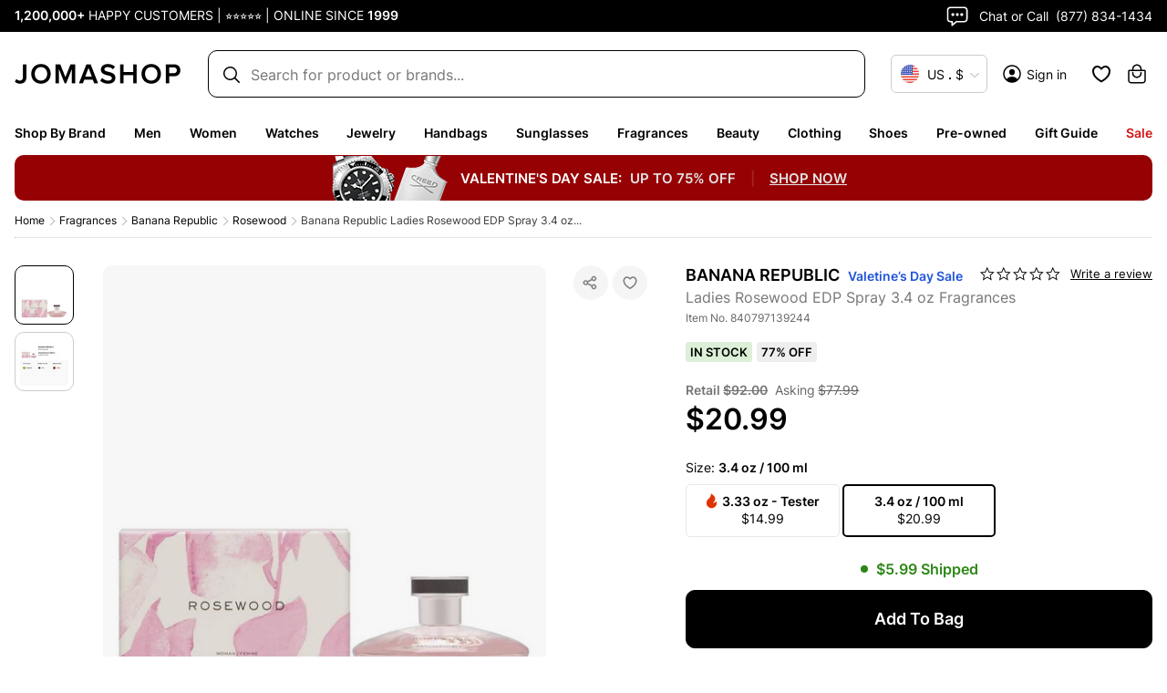

--- FILE ---
content_type: application/javascript; charset=UTF-8
request_url: https://www.jomashop.com/dist/js/2859.fd74ef0accb3da397770.static.js
body_size: 2822
content:
"use strict";(self.webpackChunkJomashop=self.webpackChunkJomashop||[]).push([[2859],{3280:(e,t,s)=>{s.d(t,{W:()=>StatusBadge})
var r=s(16522),a=s(82916),l=s(74848)
const StatusBadge=e=>{const t=(0,r.c)(4),{productStatus:s,pageType:o}=e,[n]=(0,a.B)()
let c
if(t[0]!==o||t[1]!==s||t[2]!==n){c=(()=>"OUT_OF_STOCK"===s?(0,l.jsx)("p",{className:"product-badges \n                    "+("PDP"===o?"product-badges__oos--pdp":"product-badges__oos--plp"),children:(0,l.jsx)("span",{children:n("OUT OF STOCK")})}):null)(),t[0]=o,t[1]=s,t[2]=n,t[3]=c}else c=t[3]
return c}},12284:(e,t,s)=>{s.d(t,{le:()=>c,wQ:()=>i})
var r=s(16522),a=s(96540),l=s(21080),o=s(61526),n=s(74848)
const PreloadLink=e=>{const t=(0,r.c)(23)
let s,a,c,i,d,p,u,h,m,x
t[0]!==e?(({children:s,forwardedRef:a,modelId:c,modelType:p,modelRelativeUrl:d,modelPreloadData:i,onClick:u,to:m,...h}=e),t[0]=e,t[1]=s,t[2]=a,t[3]=c,t[4]=i,t[5]=d,t[6]=p,t[7]=u,t[8]=h,t[9]=m):(s=t[1],a=t[2],c=t[3],i=t[4],d=t[5],p=t[6],u=t[7],h=t[8],m=t[9]),t[10]!==c||t[11]!==i||t[12]!==d||t[13]!==p||t[14]!==u||t[15]!==m?(x=e=>{((e,t,s,r)=>{e&&t&&s&&(0,l.ek)(e,t,s,r)})(p,c,d??("string"==typeof m?m:m.pathname),i),u?.(e)},t[10]=c,t[11]=i,t[12]=d,t[13]=p,t[14]=u,t[15]=m,t[16]=x):x=t[16]
const w=x
let f
return t[17]!==s||t[18]!==a||t[19]!==w||t[20]!==h||t[21]!==m?(f=(0,n.jsx)(o.N_,{onClick:w,to:m,...h,ref:a,children:s}),t[17]=s,t[18]=a,t[19]=w,t[20]=h,t[21]=m,t[22]=f):f=t[22],f},c=(0,a.forwardRef)((e,t)=>{const s=(0,r.c)(3)
let a
return s[0]!==e||s[1]!==t?(a=(0,n.jsx)(PreloadLink,{modelType:"PRODUCT",...e,forwardedRef:t}),s[0]=e,s[1]=t,s[2]=a):a=s[2],a}),i=(0,a.forwardRef)((e,t)=>{const s=(0,r.c)(3)
let a
return s[0]!==e||s[1]!==t?(a=(0,n.jsx)(PreloadLink,{modelType:"CATEGORY",...e,forwardedRef:t}),s[0]=e,s[1]=t,s[2]=a):a=s[2],a});(0,a.forwardRef)((e,t)=>{const s=(0,r.c)(3)
let a
return s[0]!==e||s[1]!==t?(a=(0,n.jsx)(PreloadLink,{modelType:"CMS_PAGE",...e,forwardedRef:t}),s[0]=e,s[1]=t,s[2]=a):a=s[2],a}).displayName="PreloadCmsPageLink",i.displayName="PreloadCategoryLink",c.displayName="PreloadProductLink"},19939:(e,t,s)=>{s.d(t,{A:()=>Components_WishlistIcon})
var r=s(16522),a=s(32485),l=s(44551),o=s(74848)
const Components_WishlistIcon=e=>{const t=(0,r.c)(10),{addItem:s,removeItem:n,active:c}=e
let i
t[0]!==c||t[1]!==s||t[2]!==n?(i=e=>(e.preventDefault(),c?n():s({shouldOpenDrawer:!1})),t[0]=c,t[1]=s,t[2]=n,t[3]=i):i=t[3]
const d=i
let p,u,h
return t[4]!==c?(p=a("wishlist-icon",{active:c}),t[4]=c,t[5]=p):p=t[5],t[6]===Symbol.for("react.memo_cache_sentinel")?(u=(0,o.jsx)(l.C,{}),t[6]=u):u=t[6],t[7]!==d||t[8]!==p?(h=(0,o.jsx)("span",{className:p,onClick:d,children:u}),t[7]=d,t[8]=p,t[9]=h):h=t[9],h}},22463:(e,t,s)=>{s.d(t,{P:()=>usePriceByProduct})
var r=s(16522),a=s(10124),l=s(81715),o=s(99034)
const usePriceByProduct=e=>{const t=(0,r.c)(29),{msrp:s,plp_price:n,promotext_value_numbers_only:c,promotext_type:i}=e,{priceFormat:d}=(0,a.oQ)(),p=(0,l.ds)()
let u
t[0]!==d?(u=e=>e?d(e):null,t[0]=d,t[1]=u):u=t[1]
const h=u
let m
t[2]!==h||t[3]!==i||t[4]!==c?(m=c?(0,o.u_)({promotextype:i,fixedValue:h(c),percentageValue:`${c}%`}):null,t[2]=h,t[3]=i,t[4]=c,t[5]=m):m=t[5]
const x=m,w=x?n.was_price:n.now_price
let f
t[6]!==w||t[7]!==i||t[8]!==c?(f={promotext_type:i,promotext_value:c,price:w},t[6]=w,t[7]=i,t[8]=c,t[9]=f):f=t[9]
const y=(0,l.Tn)(f),j=n.now_price
let _,g,b
t[10]!==h||t[11]!==w?(_=h(w),t[10]=h,t[11]=w,t[12]=_):_=t[12],t[13]!==h||t[14]!==s||t[15]!==w?(g=s>w&&h(s),t[13]=h,t[14]=s,t[15]=w,t[16]=g):g=t[16],t[17]!==j||t[18]!==y||t[19]!==h||t[20]!==p?(b=p?y.price:h(j),t[17]=j,t[18]=y,t[19]=h,t[20]=p,t[21]=b):b=t[21]
const C=x&&(p?y.discount:x)
let T
return t[22]!==j||t[23]!==w||t[24]!==_||t[25]!==g||t[26]!==b||t[27]!==C?(T={nowPrice:_,nowPriceRaw:w,wasPrice:g,afterPrice:b,afterPriceRaw:j,promotionText:C},t[22]=j,t[23]=w,t[24]=_,t[25]=g,t[26]=b,t[27]=C,t[28]=T):T=t[28],T}},28331:(e,t,s)=>{s.d(t,{A:()=>Components_Tag})
var r=s(16522),a=s(32485),l=s(74848)
const Components_Tag=e=>{const t=(0,r.c)(10)
let s,o,n,c,i
return t[0]!==e?(({children:s,className:o,...n}=e),t[0]=e,t[1]=s,t[2]=o,t[3]=n):(s=t[1],o=t[2],n=t[3]),t[4]!==o?(c=a("tag-item",o),t[4]=o,t[5]=c):c=t[5],t[6]!==s||t[7]!==n||t[8]!==c?(i=(0,l.jsx)("span",{className:c,...n,children:s}),t[6]=s,t[7]=n,t[8]=c,t[9]=i):i=t[9],i}},75028:(e,t,s)=>{s.d(t,{A:()=>Modules_RewardsPointsBadge})
var r=s(16522),a=s(96540),l=s(11937),o=s(28331),n=s(82916),c=s(99034),i=s(74848)
const Modules_RewardsPointsBadge=e=>{const t=(0,r.c)(15),{promoTextDataInfo:s}=e,[d]=(0,n.B)(),{isAppContext:p}=(0,a.useContext)(l.i)
let u,h,m,x,w,f,y
if(t[0]!==p||t[1]!==s||t[2]!==d){w=Symbol.for("react.early_return_sentinel")
{const{promotext_value:e,promotext_type:t,promotext_platform:r}=s||{},a=(0,c.Uk)({promotextype:t,promotextValue:e})
a&&("all"===r||"app"===r&&p||"web"===r&&!p)?(x="tag-wrapper",u=o.A,h="rewards-points-badge",m=d(a)):w=null}t[0]=p,t[1]=s,t[2]=d,t[3]=u,t[4]=h,t[5]=m,t[6]=x,t[7]=w}else u=t[3],h=t[4],m=t[5],x=t[6],w=t[7]
return w!==Symbol.for("react.early_return_sentinel")?w:(t[8]!==u||t[9]!==h||t[10]!==m?(f=(0,i.jsx)(u,{className:h,children:m}),t[8]=u,t[9]=h,t[10]=m,t[11]=f):f=t[11],t[12]!==x||t[13]!==f?(y=(0,i.jsx)("div",{className:x,children:f}),t[12]=x,t[13]=f,t[14]=y):y=t[14],y)}},91878:(e,t,s)=>{s.d(t,{A:()=>GuaranteeList_GuaranteeModal})
var r=s(16522),a=s(96540),l=s(83889),o=s(74848)
const n={authenticity:(0,a.lazy)(()=>s.e(9577).then(s.bind(s,19577))),return:(0,a.lazy)(()=>s.e(5036).then(s.bind(s,25036))),"need-help":(0,a.lazy)(()=>s.e(7767).then(s.bind(s,67767))),shipping:(0,a.lazy)(()=>s.e(6344).then(s.bind(s,53963))),eligible:(0,a.lazy)(()=>s.e(3149).then(s.bind(s,63149)))},GuaranteeList_GuaranteeModal=e=>{const t=(0,r.c)(10),{setType:s,type:c,isProductPreowned:i}=e,[d,p]=(0,a.useState)(!!c)
let u
t[0]!==s?(u=()=>{p(!1),s(null)},t[0]=s,t[1]=u):u=t[1]
const h=u,m=n[c]
let x,w,f
return t[2]===Symbol.for("react.memo_cache_sentinel")?(x=(0,o.jsx)(l.A.Header,{closeButton:!0}),t[2]=x):x=t[2],t[3]!==m||t[4]!==i?(w=(0,o.jsx)(l.A.Body,{children:(0,o.jsx)(a.Suspense,{fallback:null,children:(0,o.jsx)(m,{isProductPreowned:i})})}),t[3]=m,t[4]=i,t[5]=w):w=t[5],t[6]!==h||t[7]!==d||t[8]!==w?(f=(0,o.jsxs)(l.A,{show:d,onHide:h,className:"modal-guarantee",children:[x,w]}),t[6]=h,t[7]=d,t[8]=w,t[9]=f):f=t[9],f}},97698:(e,t,s)=>{s.d(t,{A:()=>PLP_ProductTags})
var r=s(16522),a=s(96540),l=s(32485),o=s(28331),n=s(82916),c=s(83889),i=s(74848)
const PDP_ProductTesterInfoModal=e=>{const t=(0,r.c)(22),{showModalTester:s,setShowModalTester:a}=e,[l]=(0,n.B)()
let o
t[0]!==a?(o=()=>a(!1),t[0]=a,t[1]=o):o=t[1]
const d=o
let p,u,h,m,x,w,f,y
return t[2]!==l?(p=l("What is a Tester?"),t[2]=l,t[3]=p):p=t[3],t[4]!==p?(u=(0,i.jsx)(c.A.Header,{closeButton:!0,children:(0,i.jsx)("h3",{children:p})}),t[4]=p,t[5]=u):u=t[5],t[6]!==l?(h=l("A fragrance tester is a completely NEW product that has not been previously sprayed. Testers are authentic, fresh, and 100% original, with the same fragrance as the original product."),t[6]=l,t[7]=h):h=t[7],t[8]!==h?(m=(0,i.jsx)("p",{children:h}),t[8]=h,t[9]=m):m=t[9],t[10]!==l?(x=l("Manufacturers create testers, which may come in plain packaging and without decorative caps. As a result, these items are available at a lower cost, and we pass on the savings to you."),t[10]=l,t[11]=x):x=t[11],t[12]!==x?(w=(0,i.jsx)("p",{children:x}),t[12]=x,t[13]=w):w=t[13],t[14]!==m||t[15]!==w?(f=(0,i.jsxs)(c.A.Body,{children:[m,w]}),t[14]=m,t[15]=w,t[16]=f):f=t[16],t[17]!==d||t[18]!==s||t[19]!==u||t[20]!==f?(y=(0,i.jsxs)(c.A,{dialogClassName:"modal-tester",show:s,onHide:d,children:[u,f]}),t[17]=d,t[18]=s,t[19]=u,t[20]=f,t[21]=y):y=t[21],y}
var d=s(91878)
const InfoIcon=()=>{const e=(0,r.c)(1)
let t
return e[0]===Symbol.for("react.memo_cache_sentinel")?(t=(0,i.jsx)("svg",{xmlns:"http://www.w3.org/2000/svg",viewBox:"0 0 24 24",fill:"currentColor",children:(0,i.jsx)("path",{d:"M12 22C6.47715 22 2 17.5228 2 12C2 6.47715 6.47715 2 12 2C17.5228 2 22 6.47715 22 12C22 17.5228 17.5228 22 12 22ZM12 20C16.4183 20 20 16.4183 20 12C20 7.58172 16.4183 4 12 4C7.58172 4 4 7.58172 4 12C4 16.4183 7.58172 20 12 20ZM11 7H13V9H11V7ZM11 11H13V17H11V11Z"})}),e[0]=t):t=e[0],t},PLP_ProductTags=e=>{const t=(0,r.c)(29),{discount:s,isPreowned:c,isLabgrown:p,isTester:u,stockStatus:h,BoxPapers:m,ProductCondition:x,showTradeInLink:w}=e,[f]=(0,n.B)(),[y,j]=(0,a.useState)(!1),[_,g]=(0,a.useState)(!1)
let b
t[0]!==s?(b=(e=>"0% Off"===e?"":e)(s),t[0]=s,t[1]=b):b=t[1]
const C=b
if(!(C||c||u||h||w))return null
let T,v,A,P,N,k
t[2]!==h?(T=!!h&&(0,i.jsx)(o.A,{className:l("stock-label",{"out-stock-label":"OUT_OF_STOCK"===h}),children:h.replaceAll("_"," ")}),t[2]=h,t[3]=T):T=t[3],t[4]!==C?(v=!!C&&(0,i.jsx)(o.A,{className:"discount-label",children:C}),t[4]=C,t[5]=v):v=t[5],t[6]!==c||t[7]!==f?(A=c&&(0,i.jsx)(o.A,{className:"preowned-label",children:f("PRE-OWNED")}),t[6]=c,t[7]=f,t[8]=A):A=t[8],t[9]!==p||t[10]!==f?(P=p&&(0,i.jsx)(o.A,{className:"lab-grown-label",children:f("LAB GROWN")}),t[9]=p,t[10]=f,t[11]=P):P=t[11],t[12]!==u||t[13]!==y||t[14]!==f?(N=u&&(0,i.jsxs)(i.Fragment,{children:[(0,i.jsxs)(o.A,{className:"tester-label tag-cursor",onClick:()=>j(!0),children:[(0,i.jsx)(InfoIcon,{}),f("TESTER")]}),y&&(0,i.jsx)(PDP_ProductTesterInfoModal,{showModalTester:y,setShowModalTester:j})]}),t[12]=u,t[13]=y,t[14]=f,t[15]=N):N=t[15],t[16]!==w||t[17]!==f||t[18]!==_?(k=!!w&&(0,i.jsxs)(i.Fragment,{children:[(0,i.jsxs)(o.A,{className:"trade-label tag-cursor",onClick:()=>g("eligible"),children:[(0,i.jsx)(InfoIcon,{}),f("Trade-in Eligible")]}),_&&(0,i.jsx)(d.A,{setType:g,type:_})]}),t[16]=w,t[17]=f,t[18]=_,t[19]=k):k=t[19]
const S=c&&m
let O
return t[20]!==x||t[21]!==T||t[22]!==v||t[23]!==A||t[24]!==P||t[25]!==N||t[26]!==k||t[27]!==S?(O=(0,i.jsxs)("div",{className:"tag-wrapper",children:[T,v,A,P,N,k,x,S]}),t[20]=x,t[21]=T,t[22]=v,t[23]=A,t[24]=P,t[25]=N,t[26]=k,t[27]=S,t[28]=O):O=t[28],O}}}])
